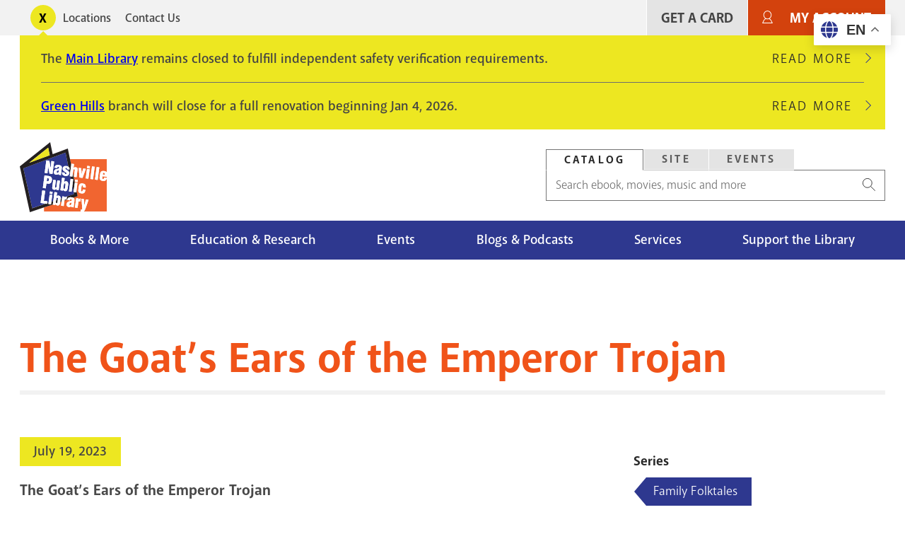

--- FILE ---
content_type: text/html; charset=UTF-8
request_url: https://library.nashville.gov/podcasts/family-folktales/goats-ears-emperor-trojan
body_size: 14815
content:
<!DOCTYPE html>
<html lang="en" dir="ltr" prefix="og: https://ogp.me/ns#">
  <head>
    <meta charset="utf-8" />
<script>var _paq = _paq || [];(function(){var u=(("https:" == document.location.protocol) ? "https://matomo.library.nashville.org/matomo/" : "http://matomo.library.nashville.org/matomo/");_paq.push(["setSiteId", "7"]);_paq.push(["setTrackerUrl", u+"matomo.php"]);_paq.push(["setDoNotTrack", 1]);if (!window.matomo_search_results_active) {_paq.push(["trackPageView"]);}_paq.push(["setIgnoreClasses", ["no-tracking","colorbox"]]);_paq.push(["enableLinkTracking"]);var d=document,g=d.createElement("script"),s=d.getElementsByTagName("script")[0];g.type="text/javascript";g.defer=true;g.async=true;g.src=u+"matomo.js";s.parentNode.insertBefore(g,s);})();</script>
<script>var _mtm = window._mtm = window._mtm || [];_mtm.push({"mtm.startTime": (new Date().getTime()), "event": "mtm.Start"});var d = document, g = d.createElement("script"), s = d.getElementsByTagName("script")[0];g.type = "text/javascript";g.async = true;g.src="https://matomo.library.nashville.org/matomo/js/container_RIfFu3Jw.js";s.parentNode.insertBefore(g, s);</script>
<link rel="canonical" href="https://library.nashville.gov/podcasts/family-folktales/goats-ears-emperor-trojan" />
<meta property="og:site_name" content="Nashville Public Library" />
<meta property="og:url" content="https://library.nashville.gov/podcasts/family-folktales/goats-ears-emperor-trojan" />
<meta property="og:title" content="The Goat’s Ears of the Emperor Trojan" />
<meta name="twitter:site" content="@nowatnpl" />
<meta name="Generator" content="Drupal 11 (https://www.drupal.org)" />
<meta name="MobileOptimized" content="width" />
<meta name="HandheldFriendly" content="true" />
<meta name="viewport" content="width=device-width, initial-scale=1.0" />
<link rel="icon" href="/themes/custom/npl/favicon.ico" type="image/vnd.microsoft.icon" />

    <title>The Goat’s Ears of the Emperor Trojan | Nashville Public Library</title>
    <link rel="stylesheet" media="all" href="/sites/default/files/css/css_-P8Ht_8CGS129R1hmccAzrXUk6fik-N59mGpuDrVt9c.css?delta=0&amp;language=en&amp;theme=npl&amp;include=[base64]" />
<link rel="stylesheet" media="all" href="//cdnjs.cloudflare.com/ajax/libs/font-awesome/6.6.0/css/all.min.css" />
<link rel="stylesheet" media="all" href="/sites/default/files/css/css_eei9B2fy1OkJ18aXyw_1PGwG8q-TLedyjBP8Vb7OuWs.css?delta=2&amp;language=en&amp;theme=npl&amp;include=[base64]" />
<link rel="stylesheet" media="all" href="/sites/default/files/css/css_wLpbf1E1d6z_LrHqJoo3RCFNneZj1Og8jTwLvQBwspU.css?delta=3&amp;language=en&amp;theme=npl&amp;include=[base64]" />
<link rel="stylesheet" media="all" href="//use.typekit.net/cqb1sep.css" />
<link rel="stylesheet" media="all" href="/sites/default/files/css/css_qCvAJ74S2pqF9iabk2kYdqCav8-AIKz8Bl453BQX6jw.css?delta=5&amp;language=en&amp;theme=npl&amp;include=[base64]" />

    <script type="application/json" data-drupal-selector="drupal-settings-json">{"path":{"baseUrl":"\/","pathPrefix":"","currentPath":"node\/2738","currentPathIsAdmin":false,"isFront":false,"currentLanguage":"en"},"pluralDelimiter":"\u0003","suppressDeprecationErrors":true,"gtag":{"tagId":"","consentMode":false,"otherIds":[],"events":[],"additionalConfigInfo":[]},"ajaxPageState":{"libraries":"[base64]","theme":"npl","theme_token":null},"ajaxTrustedUrl":{"form_action_p_pvdeGsVG5zNF_XLGPTvYSKCf43t8qZYSwcfZl2uzM":true},"gtm":{"tagId":null,"settings":{"data_layer":"dataLayer","include_classes":false,"allowlist_classes":"","blocklist_classes":"","include_environment":false,"environment_id":"","environment_token":""},"tagIds":["GTM-5PF5CVT"]},"matomo":{"disableCookies":false,"trackMailto":true},"ckeditorAccordion":{"accordionStyle":{"collapseAll":1,"keepRowsOpen":0,"animateAccordionOpenAndClose":1,"openTabsWithHash":0,"allowHtmlInTitles":0}},"audiofieldmediaelement":{"audiofield":{"volume":0.4,"elements":["#mediaelement_player_file-10354-pmfsro2aoawsq71u"]}},"user":{"uid":0,"permissionsHash":"f080741638c27167003c01b26b2656871d7f0247ef8e53d2e55e5ac26b92f9b1"}}</script>
<script src="/sites/default/files/js/js_ifyMbfXuJfUC7CafqR7M625Xvhnh2BNhlcLEmQy6SJI.js?scope=header&amp;delta=0&amp;language=en&amp;theme=npl&amp;include=eJxdjFsOAyEIRTdkdUmGKlpagUZoMsuvk0kmnf7cx-EG-FTSRjhqgjNGxkqAAxnFQ3mt5jozlKJzbSSdKbap4ig1dNU-MDv01Jf89whP2K6QA4MrazosiDo1KuDrb2Y0g47pF8ZKxmQW5D0uh9tdtx1mQ5jlkQ7b6RcajFcC"></script>
<script src="/modules/contrib/google_tag/js/gtag.js?t98heg"></script>
<script src="/modules/contrib/google_tag/js/gtm.js?t98heg"></script>

  </head>
  <body>
    <div class="body-clip">
      <a href="#main-content" class="visually-hidden focusable">
        Skip to main content
      </a>
      <noscript><iframe src="https://www.googletagmanager.com/ns.html?id=GTM-5PF5CVT"
                  height="0" width="0" style="display:none;visibility:hidden"></iframe></noscript>

        <div class="dialog-off-canvas-main-canvas" data-off-canvas-main-canvas>
    

 <header id="header">
            
  
    <div id="utility">
      <div class="l--constrained clearfix">
        <div id="alert">
          

<div  id="block-alert-notification-messages" class="block">
  
    
      
  

    
    
      
                
  <div class="notification-box display-toggle">
    <button id="npl-notification-message-button" class="message-toggle"><span class="visually-hidden">Toggle alerts</span></button>
    <div class="messages messages--closed">
                                                  <div class="messages__message">
            <div class="content">
<div class="message message--type-site-alert" data-message-id="174">
    <div class="message__content">
    

            <div class="text-long"><p>The <a href="/locations/main-library">Main Library</a> remains closed to fulfill independent safety verification requirements.</p></div>
      
  </div>
  </div>
</div>
                          <div class="read-more">
                <a href="/notification/174" class="link link--link-secondary">
                  Read More <span class="visually-hidden">about The Main Library remains closed to fulfill independent safety verification requirements.</span>
                </a>
              </div>
                      </div>
                                                    <div class="messages__message messages__message--last">
            <div class="content">
<div class="message message--type-site-alert" data-message-id="190">
    <div class="message__content">
    

            <div class="text-long"><p><a href="https://library.nashville.gov/locations/green-hills">Green Hills</a> branch will close for a full renovation beginning Jan 4, 2026.</p></div>
      
  </div>
  </div>
</div>
                          <div class="read-more">
                <a href="/notification/190" class="link link--link-secondary">
                  Read More <span class="visually-hidden">about Green Hills branch will close for a full renovation beginning Jan 4, 2026.</span>
                </a>
              </div>
                      </div>
                  </div>
  </div>

  </div>

        </div>
          <nav role="navigation" aria-labelledby="block-utility-menu" id="block-utility">
            
  <h2 class="visually-hidden" id="block-utility-menu">Utility</h2>
  

        
  
    
                          
        
<ul  block="block-utility" class="utility-menu">
                      

<li  class="utility-menu__item">
          <a
   class="utility-menu__link"
      href="/locations"
  >
      Locations
  </a>
      </li>
                    

<li  class="utility-menu__item">
          <a
   class="utility-menu__link"
      href="/contact-us"
  >
      Contact Us
  </a>
      </li>
              </ul>
  


  </nav>

          
          <nav role="navigation" aria-labelledby="block-useraccountmenu-menu" id="block-useraccountmenu">
            
  <h2 class="visually-hidden" id="block-useraccountmenu-menu">User account menu</h2>
  

        <div id="account-menu" class="account-nav">
  
    
                          
        
<ul  block="block-useraccountmenu" class="account-menu inline-menu">
                      

<li  class="account-menu inline-menu__item">
          <a
   class="account-menu inline-menu__link"
      href="/get-card"
  >
      Get A Card
  </a>
      </li>
                    

<li  class="account-menu inline-menu__item">
          <a
   class="account-menu inline-menu__link"
      href="https://catalog.library.nashville.org/MyAccount/Home"
  >
      My Account
  </a>
      </li>
              </ul>
  

</div>


  </nav>

      </div>
    </div>

    <div class="block-content block-content alerts-content is-collapsed">
      <div class="l--constrained">
      </div>
    </div>

    <div class="l--constrained clearfix utilities">
      <div id="branding">
        <h1 class="logo">
      <a href="/" title="Home" rel="home"><span class="cg"><img src="/themes/custom/npl/logo.svg" alt="Home" />
</span></a>
  </h1>



      </div>
      <div class="utilities__aside">
        

<div  id="block-searchbox" class="block search-box">
  
    
      
<div  block="block-searchbox">
  <div >

    <div id="tabs">
      <ul class="nav--tabs no-bullets nav-inline">
                  <li>
            <a data-tabby-default href="#catalog">
              Catalog
            </a>
          </li>
                  <li>
            <a  href="#site">
              Site
            </a>
          </li>
                  <li>
            <a  href="#event">
              Events
            </a>
          </li>
              </ul>

              <div class="tab-content" id="catalog"><form class="npl-search-form-catalog" data-drupal-selector="npl-search-form-catalog" action="/podcasts/family-folktales/goats-ears-emperor-trojan" method="post" id="npl-search-form-catalog" accept-charset="UTF-8">
  <div class="js-form-item form-item">
        <input placeholder="Search ebook, movies, music and more" data-drupal-selector="edit-keyword" type="text" id="edit-keyword" name="keyword" value="" size="60" maxlength="128" class="form-text form-item__textfield" />

        </div>
<input data-drupal-selector="edit-search" type="submit" id="edit-search" name="search" value="Search" class="button js-form-submit form-submit form-item__textfield" />
<input autocomplete="off" data-drupal-selector="form-bqnrxskyhhnwhxqfitql5bkh0-02-fwu3fnrh6-eqca" type="hidden" name="form_build_id" value="form-BqNrxSKYHhNwhXqFITQL5BKh0_02-fwu3FNRh6_EQcA" class="form-item__textfield" />
<input data-drupal-selector="edit-npl-search-form-catalog" type="hidden" name="form_id" value="npl_search_form_catalog" class="form-item__textfield" />

</form>
</div>
              <div class="tab-content" id="site"><form class="npl-search-form-site" data-drupal-selector="npl-search-form-site" action="/podcasts/family-folktales/goats-ears-emperor-trojan" method="post" id="npl-search-form-site" accept-charset="UTF-8">
  <div class="js-form-item form-item">
        <input placeholder="Search entire site" data-drupal-selector="edit-keyword" type="text" id="edit-keyword--2" name="keyword" value="" size="60" maxlength="128" class="form-text required form-item__textfield" required="required" />

        </div>
<input data-drupal-selector="edit-search" type="submit" id="edit-search--2" name="search--2" value="Search" class="button js-form-submit form-submit form-item__textfield" />
<input autocomplete="off" data-drupal-selector="form-bcnney65psenwmbmmmc57hymekautpnpsqnfga5pfvu" type="hidden" name="form_build_id" value="form-BcnNey65pSeNwMbMMMc57HyMekaUtPnpSQNFGa5PFvU" class="form-item__textfield" />
<input data-drupal-selector="edit-npl-search-form-site" type="hidden" name="form_id" value="npl_search_form_site" class="form-item__textfield" />

</form>
</div>
              <div class="tab-content" id="event"><form class="npl-search-form-event" data-drupal-selector="npl-search-form-event" action="/podcasts/family-folktales/goats-ears-emperor-trojan" method="post" id="npl-search-form-event" accept-charset="UTF-8">
  <div class="js-form-item form-item">
        <input placeholder="Search events" data-drupal-selector="edit-keyword" type="text" id="edit-keyword--3" name="keyword" value="" size="60" maxlength="128" class="form-text required form-item__textfield" required="required" />

        </div>
<input data-drupal-selector="edit-search" type="submit" id="edit-search--3" name="search--3" value="Search" class="button js-form-submit form-submit form-item__textfield" />
<input autocomplete="off" data-drupal-selector="form-qvmytao3grnp8wrejpwe0gxkcxku8qiw9k5qfn07bh8" type="hidden" name="form_build_id" value="form-qVMyTao3gRnP8WreJPWE0gXkCxKu8Qiw9K5Qfn07BH8" class="form-item__textfield" />
<input data-drupal-selector="edit-npl-search-form-event" type="hidden" name="form_id" value="npl_search_form_event" class="form-item__textfield" />

</form>
</div>
          </div>

  </div>
</div>




  </div>

      </div>
    </div>



              <div class="clearfix" id="navigation">
        <div class="l--constrained">
            <div>
    
  
<div id="block-npl-main-menu">


  <button class="menu-toggle toggle" aria-expanded="false" aria-controls="block-npl-main-menu"><i class="menu-toggle-icon"><span></span></i> Menu</button>
  <div class="block__content">
    
<nav >
  <div id="main-nav" class="main-nav">
    
    
                          
        
<ul  block="block-npl-main-menu" class="main-menu">
                      

<li  class="main-menu__item">
          <a
   class="main-menu__link"
      href="/books-more"
  >
      Books &amp; More
  </a>
      </li>
                    

<li  class="main-menu__item">
          <a
   class="main-menu__link"
      href="/research"
  >
      Education &amp; Research
  </a>
      </li>
                    

<li  class="main-menu__item">
          <a
   class="main-menu__link"
      href="/events"
  >
      Events
  </a>
      </li>
                    

<li  class="main-menu__item">
          <a
   class="main-menu__link"
      href="/blogs-podcasts"
  >
      Blogs &amp; Podcasts
  </a>
      </li>
                    

<li  class="main-menu__item">
          <a
   class="main-menu__link"
      href="/services"
  >
      Services
  </a>
      </li>
                    

<li  class="main-menu__item">
          <a
   class="main-menu__link"
      href="/support"
  >
      Support the Library
  </a>
      </li>
              </ul>
  

  </div>
</nav>

  </div>
</div>

  </div>

        </div>

        <div class="nav--mega-wrapper" aria-hidden="true">
          <div class="nav--mega-inner l--constrained">
          <button class="mega-back">Back</button>

                      <div id="mega-1" class="nav--mega" data-index="0">
                <div>
    <nav role="navigation" aria-labelledby="block-mainnavigation-2-menu" id="block-mainnavigation-2">
            
  <h2 class="visually-hidden" id="block-mainnavigation-2-menu">Books Movies &amp; Music</h2>
  

        
    
                          
        
<ul  block="block-mainnavigation-2" class="menu">
                        

<li  class="menu__item menu__item--with-sub">
          <span
   class="menu__link menu__link--with-sub"
    >
      Audiences
  </span>
              
                                    
        
<ul  class="menu menu--sub menu--sub-1">
                        

<li  class="menu__item menu__item--sub menu__item--sub-1">
          <a
   class="menu__link menu__link--sub menu__link--sub-1"
      href="/books-more/children"
  >
      Children
  </a>
      </li>
                      

<li  class="menu__item menu__item--sub menu__item--sub-1">
          <a
   class="menu__link menu__link--sub menu__link--sub-1"
      href="/books-more/teens"
  >
      Teens
  </a>
      </li>
                      

<li  class="menu__item menu__item--sub menu__item--sub-1">
          <a
   class="menu__link menu__link--sub menu__link--sub-1"
      href="/books-more"
  >
      Adults
  </a>
      </li>
              </ul>
  
      </li>
                      

<li  class="menu__item menu__item--with-sub">
          <span
   class="menu__link menu__link--with-sub"
    >
      Browse the Catalog
  </span>
              
                                    
        
<ul  class="menu menu--sub menu--sub-1">
                        

<li  class="menu__item menu__item--sub menu__item--sub-1">
          <a
   class="menu__link menu__link--sub menu__link--sub-1"
      href="https://catalog.library.nashville.org/?browseCategory=fiction_everyone"
  >
      Fiction
  </a>
      </li>
                      

<li  class="menu__item menu__item--sub menu__item--sub-1">
          <a
   class="menu__link menu__link--sub menu__link--sub-1"
      href="https://catalog.library.nashville.org/?browseCategory=nonfiction_everyone"
  >
      Nonfiction
  </a>
      </li>
                      

<li  class="menu__item menu__item--sub menu__item--sub-1">
          <a
   class="menu__link menu__link--sub menu__link--sub-1"
      href="https://catalog.library.nashville.org/?browseCategory=movies___tv_everyone"
  >
      Movies &amp; TV
  </a>
      </li>
                      

<li  class="menu__item menu__item--sub menu__item--sub-1">
          <a
   class="menu__link menu__link--sub menu__link--sub-1"
      href="https://catalog.library.nashville.org/?browseCategory=catalog_emagazinesod"
  >
      Magazines
  </a>
      </li>
                      

<li  class="menu__item menu__item--sub menu__item--sub-1">
          <a
   class="menu__link menu__link--sub menu__link--sub-1"
      href="https://catalog.library.nashville.org/?browseCategory=on_order_format_breakdown"
  >
      On Order
  </a>
      </li>
                      

<li  class="menu__item menu__item--sub menu__item--sub-1">
          <a
   class="menu__link menu__link--sub menu__link--sub-1"
      href="https://catalog.library.nashville.org/"
  >
      View All
  </a>
      </li>
              </ul>
  
      </li>
                      

<li  class="menu__item menu__item--with-sub">
          <span
   class="menu__link menu__link--with-sub"
    >
      Downloads &amp; Streaming
  </span>
              
                                    
        
<ul  class="menu menu--sub menu--sub-1">
                        

<li  class="menu__item menu__item--sub menu__item--sub-1">
          <a
   class="menu__link menu__link--sub menu__link--sub-1"
      href="https://nashvillepubliclibrarytnfulllibrary.librarypass.com/"
  >
      Comics Plus
  </a>
      </li>
                      

<li  class="menu__item menu__item--sub menu__item--sub-1">
          <a
   class="menu__link menu__link--sub menu__link--sub-1"
      href="https://www.hoopladigital.com/"
  >
      Hoopla
  </a>
      </li>
                      

<li  class="menu__item menu__item--sub menu__item--sub-1">
          <a
   class="menu__link menu__link--sub menu__link--sub-1"
      href="/research/databases/kanopy"
  >
      Kanopy
  </a>
      </li>
                      

<li  class="menu__item menu__item--sub menu__item--sub-1">
          <a
   class="menu__link menu__link--sub menu__link--sub-1"
      href="/research/databases/new-york-times-online"
  >
      NYTimes Online
  </a>
      </li>
                      

<li  class="menu__item menu__item--sub menu__item--sub-1">
          <a
   class="menu__link menu__link--sub menu__link--sub-1"
      href="https://nashville.overdrive.com/"
  >
      Libby, by OverDrive
  </a>
      </li>
                      

<li  class="menu__item menu__item--sub menu__item--sub-1">
          <a
   class="menu__link menu__link--sub menu__link--sub-1"
      href="/research/databases/pressreader"
  >
      PressReader
  </a>
      </li>
                      

<li  class="menu__item menu__item--sub menu__item--sub-1">
          <a
   class="menu__link menu__link--sub menu__link--sub-1"
      href="/research/databases/downloads-and-streaming"
  >
      View All
  </a>
      </li>
              </ul>
  
      </li>
              </ul>
  


  </nav>
<div  id="block-megamenupromobooksmoviesmusic" class="mega-promo">
  
  
      <div class="mega-promo__content">
              <a class="mega-promo__image" href="https://login.librarypass.com/?library=nashvillepubliclibrarytnfulllibrary&amp;domain=librarypass.com">
        


            <div><article>
  
      


            <div>  <img loading="lazy" src="/sites/default/files/images/original/Comics-Plus_0.jpg" width="600" height="402" alt="" />

</div>
      
  </article>
</div>
      
        </a>
                    <a class="mega-promo__link" href="https://login.librarypass.com/?library=nashvillepubliclibrarytnfulllibrary&amp;domain=librarypass.com">
          


            <div>20K Comics. No waiting.</div>
      
        </a>
          </div>
  </div>

  </div>

            </div>
          
                      <div id="mega-2" class="nav--mega" data-index="1">
                <div>
    <nav role="navigation" aria-labelledby="block-mainnavigation-3-menu" id="block-mainnavigation-3">
            
  <h2 class="visually-hidden" id="block-mainnavigation-3-menu">Education &amp; Research</h2>
  

        
    
                          
        
<ul  block="block-mainnavigation-3" class="menu">
                        

<li  class="menu__item menu__item--with-sub">
          <span
   class="menu__link menu__link--with-sub"
    >
      Databases
  </span>
              
                                    
        
<ul  class="menu menu--sub menu--sub-1">
                        

<li  class="menu__item menu__item--sub menu__item--sub-1">
          <a
   class="menu__link menu__link--sub menu__link--sub-1"
      href="/research/databases"
  >
      Databases A-Z
  </a>
      </li>
                      

<li  class="menu__item menu__item--sub menu__item--sub-1">
          <a
   class="menu__link menu__link--sub menu__link--sub-1"
      href="/research/databases/consumer-reports"
  >
      Consumer Reports
  </a>
      </li>
                      

<li  class="menu__item menu__item--sub menu__item--sub-1">
          <a
   class="menu__link menu__link--sub menu__link--sub-1"
      href="https://nashville.contentdm.oclc.org/"
  >
      NPL Digital Collections
  </a>
      </li>
                      

<li  class="menu__item menu__item--sub menu__item--sub-1">
          <a
   class="menu__link menu__link--sub menu__link--sub-1"
      href="/research/databases/value-line-investment-survey"
  >
      Value Line
  </a>
      </li>
                      

<li  class="menu__item menu__item--sub menu__item--sub-1">
          <a
   class="menu__link menu__link--sub menu__link--sub-1"
      href="/research/databases"
  >
      View All
  </a>
      </li>
              </ul>
  
      </li>
                      

<li  class="menu__item menu__item--with-sub">
          <span
   class="menu__link menu__link--with-sub"
    >
      Research &amp; Learning
  </span>
              
                                    
        
<ul  class="menu menu--sub menu--sub-1">
                        

<li  class="menu__item menu__item--sub menu__item--sub-1">
          <a
   class="menu__link menu__link--sub menu__link--sub-1"
      href="/research/special-collections"
  >
      Special Collections
  </a>
      </li>
                      

<li  class="menu__item menu__item--sub menu__item--sub-1">
          <a
   class="menu__link menu__link--sub menu__link--sub-1"
      href="/metro-archives"
  >
      Metro Archives
  </a>
      </li>
                      

<li  class="menu__item menu__item--sub menu__item--sub-1">
          <a
   class="menu__link menu__link--sub menu__link--sub-1"
      href="/research/civil-rights-room"
  >
      Civil Rights Room
  </a>
      </li>
                      

<li  class="menu__item menu__item--sub menu__item--sub-1">
          <a
   class="menu__link menu__link--sub menu__link--sub-1"
      href="/research/votes-for-women"
  >
      Votes for Women Room
  </a>
      </li>
                      

<li  class="menu__item menu__item--sub menu__item--sub-1">
          <a
   class="menu__link menu__link--sub menu__link--sub-1"
      href="https://nashville.illiad.oclc.org/illiad/"
  >
      Interlibrary Loan
  </a>
      </li>
                      

<li  class="menu__item menu__item--sub menu__item--sub-1">
          <a
   class="menu__link menu__link--sub menu__link--sub-1"
      href="/research/genealogy"
  >
      Genealogy
  </a>
      </li>
                      

<li  class="menu__item menu__item--sub menu__item--sub-1">
          <a
   class="menu__link menu__link--sub menu__link--sub-1"
      href="/tours"
  >
      Tours and School Visits
  </a>
      </li>
              </ul>
  
      </li>
                      

<li  class="menu__item menu__item--with-sub">
          <span
   class="menu__link menu__link--with-sub"
    >
      Education Services
  </span>
              
                                    
        
<ul  class="menu menu--sub menu--sub-1">
                        

<li  class="menu__item menu__item--sub menu__item--sub-1">
          <a
   class="menu__link menu__link--sub menu__link--sub-1"
      href="/adult-literacy"
  >
      Adult Literacy
  </a>
      </li>
                      

<li  class="menu__item menu__item--sub menu__item--sub-1">
          <a
   class="menu__link menu__link--sub menu__link--sub-1"
      href="/bringing-books-life"
  >
      Bringing Books to Life
  </a>
      </li>
                      

<li  class="menu__item menu__item--sub menu__item--sub-1">
          <a
   class="menu__link menu__link--sub menu__link--sub-1"
      href="https://limitlesslibraries.nashville.gov/"
  >
      Limitless Libraries
  </a>
      </li>
                      

<li  class="menu__item menu__item--sub menu__item--sub-1">
          <a
   class="menu__link menu__link--sub menu__link--sub-1"
      href="/new-computer-users"
  >
      New Computer Users
  </a>
      </li>
                      

<li  class="menu__item menu__item--sub menu__item--sub-1">
          <a
   class="menu__link menu__link--sub menu__link--sub-1"
      href="/events/studio-npl"
  >
      Studio NPL
  </a>
      </li>
                      

<li  class="menu__item menu__item--sub menu__item--sub-1">
          <a
   class="menu__link menu__link--sub menu__link--sub-1"
      href="/services#education-services"
  >
      View All
  </a>
      </li>
              </ul>
  
      </li>
              </ul>
  


  </nav>
<div  id="block-megamenupromoeducationandresearch" class="mega-promo">
  
  
      <div class="mega-promo__content">
              <a class="mega-promo__image" href="https://bit.ly/NPL-digital-collections">
        


            <div><article>
  
      


            <div>  <img loading="lazy" src="/sites/default/files/images/original/DigitalCollections_Postcard2.jpg" width="600" height="402" alt="" />

</div>
      
  </article>
</div>
      
        </a>
                    <a class="mega-promo__link" href="https://bit.ly/NPL-digital-collections">
          


            <div>Explore NPL&#039;s Digital Collections.</div>
      
        </a>
          </div>
  </div>

  </div>

            </div>
                                <div id="mega-3" class="nav--mega" data-index="2">
                <div>
    <nav role="navigation" aria-labelledby="block-mainnavigation-4-menu" id="block-mainnavigation-4">
            
  <h2 class="visually-hidden" id="block-mainnavigation-4-menu">Events</h2>
  

        
    
                          
        
<ul  block="block-mainnavigation-4" class="menu">
                        

<li  class="menu__item menu__item--with-sub">
          <span
   class="menu__link menu__link--with-sub"
    >
      Events Calendar
  </span>
              
                                    
        
<ul  class="menu menu--sub menu--sub-1">
                        

<li  class="menu__item menu__item--sub menu__item--sub-1">
          <a
   class="menu__link menu__link--sub menu__link--sub-1"
      href="https://events.library.nashville.org/"
  >
      Calendar
  </a>
      </li>
                      

<li  class="menu__item menu__item--sub menu__item--sub-1">
          <a
   class="menu__link menu__link--sub menu__link--sub-1"
      href="http://bit.ly/npl-adults-calendar"
  >
      Adults
  </a>
      </li>
                      

<li  class="menu__item menu__item--sub menu__item--sub-1">
          <a
   class="menu__link menu__link--sub menu__link--sub-1"
      href="http://bit.ly/npl-teens-calendar"
  >
      Teens
  </a>
      </li>
                      

<li  class="menu__item menu__item--sub menu__item--sub-1">
          <a
   class="menu__link menu__link--sub menu__link--sub-1"
      href="http://bit.ly/npl-kids-calendar"
  >
      Children
  </a>
      </li>
              </ul>
  
      </li>
                      

<li  class="menu__item menu__item--with-sub">
          <span
   class="menu__link menu__link--with-sub"
    >
      Popular Events
  </span>
              
                                    
        
<ul  class="menu menu--sub menu--sub-1">
                        

<li  class="menu__item menu__item--sub menu__item--sub-1">
          <a
   class="menu__link menu__link--sub menu__link--sub-1"
      href="/summerchallenge"
  >
      Summer Challenge
  </a>
      </li>
                      

<li  class="menu__item menu__item--sub menu__item--sub-1">
          <a
   class="menu__link menu__link--sub menu__link--sub-1"
      href="/events/be-well-npl"
  >
      Be Well at NPL
  </a>
      </li>
                      

<li  class="menu__item menu__item--sub menu__item--sub-1">
          <a
   class="menu__link menu__link--sub menu__link--sub-1"
      href="/events/book-clubs"
  >
      Book Clubs
  </a>
      </li>
                      

<li  class="menu__item menu__item--sub menu__item--sub-1">
          <a
   class="menu__link menu__link--sub menu__link--sub-1"
      href="/events/story-time"
  >
      Story Time
  </a>
      </li>
                      

<li  class="menu__item menu__item--sub menu__item--sub-1">
          <a
   class="menu__link menu__link--sub menu__link--sub-1"
      href="/wishing-chair-productions"
  >
      Wishing Chair Productions
  </a>
      </li>
              </ul>
  
      </li>
              </ul>
  


  </nav>
<div  id="block-megamenupromoevents" class="mega-promo">
  
  
      <div class="mega-promo__content">
              <a class="mega-promo__image" href="/events/book-clubs">
        


            <div><article>
  
      


            <div>  <img loading="lazy" src="/sites/default/files/images/original/BookClub_NPL%28Ad%29.jpg" width="600" height="402" alt="" />

</div>
      
  </article>
</div>
      
        </a>
                    <a class="mega-promo__link" href="/events/book-clubs">
          


            <div>Great reads + group chats.</div>
      
        </a>
          </div>
  </div>

  </div>

            </div>
                                <div id="mega-4" class="nav--mega" data-index="3">
                <div>
    <nav role="navigation" aria-labelledby="block-mainnavigation-5-menu" id="block-mainnavigation-5">
            
  <h2 class="visually-hidden" id="block-mainnavigation-5-menu">Blog</h2>
  

        
    
                          
        
<ul  block="block-mainnavigation-5" class="menu">
                        

<li  class="menu__item menu__item--with-sub">
          <span
   class="menu__link menu__link--with-sub"
    >
      Blog Sections
  </span>
              
                                    
        
<ul  class="menu menu--sub menu--sub-1">
                        

<li  class="menu__item menu__item--sub menu__item--sub-1">
          <a
   class="menu__link menu__link--sub menu__link--sub-1"
      href="/blog/section/books-movies-music"
  >
      Books Movies Music Blog
  </a>
      </li>
                      

<li  class="menu__item menu__item--sub menu__item--sub-1">
          <a
   class="menu__link menu__link--sub menu__link--sub-1"
      href="/blog/section/children"
  >
      Children&#039;s Blog
  </a>
      </li>
                      

<li  class="menu__item menu__item--sub menu__item--sub-1">
          <a
   class="menu__link menu__link--sub menu__link--sub-1"
      href="/blog/section/nashville-community-history"
  >
      Nashville &amp; Community History Blog
  </a>
      </li>
              </ul>
  
      </li>
                      

<li  class="menu__item menu__item--with-sub">
          <span
   class="menu__link menu__link--with-sub"
    >
      Podcasts
  </span>
              
                                    
        
<ul  class="menu menu--sub menu--sub-1">
                        

<li  class="menu__item menu__item--sub menu__item--sub-1">
          <a
   class="menu__link menu__link--sub menu__link--sub-1"
      href="/podcasts/all-things-eerie"
  >
      All Things Eerie
  </a>
      </li>
                      

<li  class="menu__item menu__item--sub menu__item--sub-1">
          <a
   class="menu__link menu__link--sub menu__link--sub-1"
      href="/podcasts/family-folktales"
  >
      Family Folktales
  </a>
      </li>
                      

<li  class="menu__item menu__item--sub menu__item--sub-1">
          <a
   class="menu__link menu__link--sub menu__link--sub-1"
      href="/podcasts/spark"
  >
      The Spark
  </a>
      </li>
                      

<li  class="menu__item menu__item--sub menu__item--sub-1">
          <a
   class="menu__link menu__link--sub menu__link--sub-1"
      href="/podcasts/your-mind-matters"
  >
      Your Mind Matters
  </a>
      </li>
                      

<li  class="menu__item menu__item--sub menu__item--sub-1">
          <a
   class="menu__link menu__link--sub menu__link--sub-1"
      href="/podcasts"
  >
      View All
  </a>
      </li>
              </ul>
  
      </li>
                      

<li  class="menu__item menu__item--with-sub">
          <span
   class="menu__link menu__link--with-sub"
    >
      Recorded Events on YouTube
  </span>
              
                                    
        
<ul  class="menu menu--sub menu--sub-1">
                        

<li  class="menu__item menu__item--sub menu__item--sub-1">
          <a
   class="menu__link menu__link--sub menu__link--sub-1"
      href="http://bit.ly/nash-reads-recordings"
  >
      Nashville Reads Lectures
  </a>
      </li>
                      

<li  class="menu__item menu__item--sub menu__item--sub-1">
          <a
   class="menu__link menu__link--sub menu__link--sub-1"
      href="http://bit.ly/lit-award-recordings"
  >
      Literary Award Lectures
  </a>
      </li>
                      

<li  class="menu__item menu__item--sub menu__item--sub-1">
          <a
   class="menu__link menu__link--sub menu__link--sub-1"
      href="https://www.youtube.com/user/NashvilleLibrary"
  >
      View All
  </a>
      </li>
              </ul>
  
      </li>
              </ul>
  


  </nav>
<div  id="block-megamenupromoblog" class="mega-promo">
  
  
      <div class="mega-promo__content">
              <a class="mega-promo__image" href="/podcasts/spark">
        


            <div><article>
  
      


            <div>  <img loading="lazy" src="/sites/default/files/images/original/The-Spark.png" width="600" height="402" alt="" />

</div>
      
  </article>
</div>
      
        </a>
                    <a class="mega-promo__link" href="/podcasts/spark">
          


            <div>Chats about creativity with Nashville creators of all kinds.</div>
      
        </a>
          </div>
  </div>

  </div>

            </div>
                                <div id="mega-5" class="nav--mega" data-index="4">
               <div>
    <nav role="navigation" aria-labelledby="block-mainnavigation-6-menu" id="block-mainnavigation-6">
            
  <h2 class="visually-hidden" id="block-mainnavigation-6-menu">Services</h2>
  

        
    
                          
        
<ul  block="block-mainnavigation-6" class="menu">
                        

<li  class="menu__item menu__item--with-sub">
          <span
   class="menu__link menu__link--with-sub"
    >
      Meeting &amp; Event Spaces
  </span>
              
                                    
        
<ul  class="menu menu--sub menu--sub-1">
                        

<li  class="menu__item menu__item--sub menu__item--sub-1">
          <a
   class="menu__link menu__link--sub menu__link--sub-1"
      href="/services/bridgestone-firestone-conference-center"
  >
      Conference Center
  </a>
      </li>
                      

<li  class="menu__item menu__item--sub menu__item--sub-1">
          <a
   class="menu__link menu__link--sub menu__link--sub-1"
      href="/services/meeting-rooms-branch-libraries"
  >
      Meeting Rooms (Branches)
  </a>
      </li>
                      

<li  class="menu__item menu__item--sub menu__item--sub-1">
          <a
   class="menu__link menu__link--sub menu__link--sub-1"
      href="/services/study-rooms-system-wide"
  >
      Study Rooms (System-Wide)
  </a>
      </li>
                      

<li  class="menu__item menu__item--sub menu__item--sub-1">
          <a
   class="menu__link menu__link--sub menu__link--sub-1"
      href="/services/writers-rooms"
  >
      Writer&#039;s Rooms
  </a>
      </li>
              </ul>
  
      </li>
                      

<li  class="menu__item menu__item--with-sub">
          <span
   class="menu__link menu__link--with-sub"
    >
      Services &amp; Amenities
  </span>
              
                                    
        
<ul  class="menu menu--sub menu--sub-1">
                        

<li  class="menu__item menu__item--sub menu__item--sub-1">
          <a
   class="menu__link menu__link--sub menu__link--sub-1"
      href="/services/book-librarian"
  >
      Book a Librarian
  </a>
      </li>
                      

<li  class="menu__item menu__item--sub menu__item--sub-1">
          <a
   class="menu__link menu__link--sub menu__link--sub-1"
      href="https://nashville.illiad.oclc.org/illiad/"
  >
      Interlibrary Loan
  </a>
      </li>
                      

<li  class="menu__item menu__item--sub menu__item--sub-1">
          <a
   class="menu__link menu__link--sub menu__link--sub-1"
      href="/services/library-concierge"
  >
      Library Concierge
  </a>
      </li>
                      

<li  class="menu__item menu__item--sub menu__item--sub-1">
          <a
   class="menu__link menu__link--sub menu__link--sub-1"
      href="/services/notary-service"
  >
      Notary Public
  </a>
      </li>
                      

<li  class="menu__item menu__item--sub menu__item--sub-1">
          <a
   class="menu__link menu__link--sub menu__link--sub-1"
      href="/services/apply-us-passport"
  >
      Passport Applications
  </a>
      </li>
                      

<li  class="menu__item menu__item--sub menu__item--sub-1">
          <a
   class="menu__link menu__link--sub menu__link--sub-1"
      href="/services/mobile-printing-instructions"
  >
      Printing
  </a>
      </li>
                      

<li  class="menu__item menu__item--sub menu__item--sub-1">
          <a
   class="menu__link menu__link--sub menu__link--sub-1"
      href="/services"
  >
      View All
  </a>
      </li>
              </ul>
  
      </li>
                      

<li  class="menu__item menu__item--with-sub">
          <span
   class="menu__link menu__link--with-sub"
    >
      Accessibility
  </span>
              
                                    
        
<ul  class="menu menu--sub menu--sub-1">
                        

<li  class="menu__item menu__item--sub menu__item--sub-1">
          <a
   class="menu__link menu__link--sub menu__link--sub-1"
      href="/services/ada-accommodations"
  >
      ADA Accommodations
  </a>
      </li>
                      

<li  class="menu__item menu__item--sub menu__item--sub-1">
          <a
   class="menu__link menu__link--sub menu__link--sub-1"
      href="https://tndeaflibrary.nashville.gov/"
  >
      Library Services for the Deaf and Hard of Hearing
  </a>
      </li>
                      

<li  class="menu__item menu__item--sub menu__item--sub-1">
          <a
   class="menu__link menu__link--sub menu__link--sub-1"
      href="/nashville-talking-library"
  >
      Nashville Talking Library
  </a>
      </li>
                      

<li  class="menu__item menu__item--sub menu__item--sub-1">
          <a
   class="menu__link menu__link--sub menu__link--sub-1"
      href="/amenities/sensory-room"
  >
      Sensory Rooms
  </a>
      </li>
                      

<li  class="menu__item menu__item--sub menu__item--sub-1">
          <a
   class="menu__link menu__link--sub menu__link--sub-1"
      href="/services/social-stories"
  >
      Social Stories
  </a>
      </li>
              </ul>
  
      </li>
              </ul>
  


  </nav>
<div  id="block-megamenupromoservices" class="mega-promo">
  
  
      <div class="mega-promo__content">
              <a class="mega-promo__image" href="/services/pathway-new-americans">
        


            <div><article>
  
      


            <div>  <img loading="lazy" src="/sites/default/files/images/original/americanflag_0.jpg" width="400" height="250" alt="american flag" />

</div>
      
  </article>
</div>
      
        </a>
                    <a class="mega-promo__link" href="/services/pathway-new-americans">
          


            <div>ESL and U.S. citizenship information is available at all library locations and select community centers.</div>
      
        </a>
          </div>
  </div>

  </div>

            </div>
                                <div id="mega-6" class="nav--mega" data-index="5">
                <div>
    <nav role="navigation" aria-labelledby="block-mainnavigation-7-menu" id="block-mainnavigation-7">
            
  <h2 class="visually-hidden" id="block-mainnavigation-7-menu">Support your library</h2>
  

        
    
                          
        
<ul  block="block-mainnavigation-7" class="menu">
                        

<li  class="menu__item menu__item--with-sub">
          <span
   class="menu__link menu__link--with-sub"
    >
      In the Library
  </span>
              
                                    
        
<ul  class="menu menu--sub menu--sub-1">
                        

<li  class="menu__item menu__item--sub menu__item--sub-1">
          <a
   class="menu__link menu__link--sub menu__link--sub-1"
      href="/support/donate"
  >
      Donate Materials
  </a>
      </li>
                      

<li  class="menu__item menu__item--sub menu__item--sub-1">
          <a
   class="menu__link menu__link--sub menu__link--sub-1"
      href="/support/internships"
  >
      Internships &amp; Library Practicum
  </a>
      </li>
                      

<li  class="menu__item menu__item--sub menu__item--sub-1">
          <a
   class="menu__link menu__link--sub menu__link--sub-1"
      href="/support/volunteer"
  >
      Volunteer
  </a>
      </li>
              </ul>
  
      </li>
                      

<li  class="menu__item menu__item--with-sub">
          <span
   class="menu__link menu__link--with-sub"
    >
      Foundation &amp; Advocacy
  </span>
              
                                    
        
<ul  class="menu menu--sub menu--sub-1">
                        

<li  class="menu__item menu__item--sub menu__item--sub-1">
          <a
   class="menu__link menu__link--sub menu__link--sub-1"
      href="http://nplf.org/"
  >
      Nashville Public Library Foundation
  </a>
      </li>
                      

<li  class="menu__item menu__item--sub menu__item--sub-1">
          <a
   class="menu__link menu__link--sub menu__link--sub-1"
      href="/support/friends"
  >
      Friends of Nashville Public Library
  </a>
      </li>
              </ul>
  
      </li>
              </ul>
  


  </nav>
<div  id="block-megamenupromosupport" class="mega-promo">
  
  
      <div class="mega-promo__content">
              <a class="mega-promo__image" href="/support/volunteer">
        


            <div><article>
  
      


            <div>  <img loading="lazy" src="/sites/default/files/images/original/National-Volunteer-Week.jpg" width="600" height="402" alt="" />

</div>
      
  </article>
</div>
      
        </a>
                    <a class="mega-promo__link" href="/support/volunteer">
          


            <div>Love your library?<br />
Volunteer!</div>
      
        </a>
          </div>
  </div>

  </div>

            </div>
                    </div>
        </div>
      </div>
    
    </header>

      
    
    
    
  
  <main id="main">
    <div id="main-content" class="clearfix l--constrained" tabindex="-1" >

              
      
                <div>
    

<div  id="block-npl-content" class="block">
  
    
      <article dir="ltr" class="podcast-episode" >

  
    <h1 class="page-title">
      <span>The Goat’s Ears of the Emperor Trojan</span>

    </h1>
  

  
  <div>
      <div class="layout layout--twocol-section layout--twocol-section--75-25">

          <div  class="layout__region layout__region--first">
        

<div  class="block">
  
    
      


            <div><time datetime="2023-07-19T12:00:00Z">July 19, 2023</time>
</div>
      
  </div>


<div  class="block">
  
    
      


            <div><article>
  
      


<div>
                    <h2 class="heading--small--bold">The Goat’s Ears of the Emperor Trojan</h2>
            </div>



            <div>

      <div class="audiofield audio-widget">
    <div class="audiofield-player">
      <div class="mediaelementaudio_frame">
        <audio id="mediaelement_player_file-10354-pmfsro2aoawsq71u" preload="auto"  controls>
          <source src="/sites/default/files/audio/podcast/FFT-Goats-Ears-Of-The-Emperor-Trojan.mp3">
          Your browser does not support the audio element.
        </audio>
      </div>
    </div>
  </div>
</div>
      
  </article>
</div>
      
  </div>


<div  class="block">
  
    
      

            <div class="text-long"><p>This story can be found in Andrew Lang’s <a href="https://catalog.library.nashville.org/Record/CARL0000412855?searchId=64775967&amp;recordIndex=1&amp;page=1&amp;referred=resultIndex">Violet Fairy Book</a>.</p>

<p>Hello, and welcome to Family Folktales from the Nashville Public Library. &nbsp;I’m Susan Poulter, a Librarian at the Main Library. &nbsp;Today’s story is THE GOAT’S EARS OF THE EMPEROR TROJAN, a Serbian tale from Andrew Lang’s Violet Fairy Book.</p>

<p>Once upon a time there lived an emperor whose name was Trojan, and he had ears like a goat. Every morning, when he was shaved, he asked if the man saw anything odd about him, and as each fresh barber always replied that the emperor had goat's ears, he was at once ordered to be put to death.</p>

<p><br>
Now after this state of things had lasted a good while, there was hardly a barber left in the town that could shave the emperor, and it came to be the turn of the Master of the Company of Barbers to go up to the palace. But, unluckily, at the very moment that he should have set out, the master fell suddenly ill, and told one of his apprentices that he must go in his stead.</p>

<p><br>
When the youth was taken to the emperor's bedroom, he was asked why he had come and not his master. The young man replied that the master was ill, and there was no one but himself who could be trusted with the honour. The emperor was satisfied with the answer, and sat down, and let a sheet of fine linen be put round him. Directly the young barber began his work, he, like the rest, remarked the goat's ears of the emperor, but when he had finished and the emperor asked his usual question as to whether the youth had noticed anything odd about him, the young man replied calmly, 'No, nothing at all.' This pleased the emperor so much that he gave him twelve ducats, and said, 'Henceforth you shall come every day to shave me.'</p>

<p><br>
So when the apprentice returned home, and the master inquired how he had got on with the emperor, the young man answered, 'Oh, very well, and he says I am to shave him every day, and he has given me these twelve ducats'; but he said nothing about the goat's ears of the emperor.</p>

<p><br>
From this time the apprentice went regularly up to the palace, receiving each morning twelve ducats in payment. But after a while, his secret, which he had carefully kept, burnt within him, and he longed to tell it to somebody. His master saw there was something on his mind, and asked what it was. The youth replied that he had been tormenting himself for some months, and should never feel easy until some one shared his secret.</p>

<p><br>
'Well, trust me,' said the master, 'I will keep it to myself; or, if you do not like to do that, confess it to your pastor, or go into some field outside the town and dig a hole, and, after you have dug it, kneel down and whisper your secret three times into the hole. Then put back the earth and come away.'</p>

<p><br>
The apprentice thought that this seemed the best plan, and that very afternoon went to a meadow outside the town, dug a deep hole, then knelt and whispered to it three times over, 'The Emperor Trojan has goat's ears.' And as he said so a great burden seemed to roll off him, and he shovelled the earth carefully back and ran lightly home.</p>

<p><br>
Weeks passed away, and there sprang up in the hole an elder tree which had three stems, all as straight as poplars. Some shepherds, tending their flocks near by, noticed the tree growing there, and one of them cut down a stem to make flutes of; but, directly he began to play, the flute would do nothing but sing: 'The Emperor Trojan has goat's ears.' Of course, it was not long before the whole town knew of this wonderful flute and what it said; and, at last, the news reached the emperor in his palace. He instantly sent for the apprentice and said to him: 'What have you been saying about me to all my people?'</p>

<p><br>
The culprit tried to defend himself by saying that he had never told anyone what he had noticed; but the emperor, instead of listening, only drew his sword from its sheath, which so frightened the poor fellow that he confessed exactly what he had done, and how he had whispered the truth three times to the earth, and how in that very place an elder tree had sprung up, and flutes had been cut from it, which would only repeat the words he had said. Then the emperor commanded his coach to be made ready, and he took the youth with him, and they drove to the spot, for he wished to see for himself whether the young man's confession was true; but when they reached the place only one stem was left. So the emperor desired his attendants to cut him a flute from the remaining stem, and, when it was ready, he ordered his chamberlain to play on it. But no tune could the chamberlain play, though he was the best flute player about the court--nothing came but the words, 'The Emperor Trojan has goat's ears.' Then the emperor knew that even the earth gave up its secrets, and he granted the young man his life, but he never allowed him to be his barber any more.</p>

<p>That was THE GOAT’S EARS OF THE EMPEROR TROJAN from Andrew Lang’s Violet Fairy Book. &nbsp;Special thanks to Ginger Sands for our theme music; you can find more of Ginger’s music at iTunes or on her website at <a href="https://www.gingersands.com/">www.Gingersands.com</a>. And if you’d like to comment on today’s story, send me an email. &nbsp;I can be reached at susan.poulter@nashville.gov. Thanks for listening.<br>
&nbsp;</p>
</div>
      
  </div>


<div  class="block">
  
    
      
<div class="field field--name-field-subscribe-links field--type-viewfield field--label-hidden">
  
    
        
<div class="field__item field__item-label-hidden">
  
    
      <div class="views-element-container"><div class="js-view-dom-id-0cabec40f4df79609acd1ac06dc6627bd4bb345ba7a3298fc5fd8d8e10d68f30">
  
  
  

      <header>
      <h2>Listen for Free</h2>
    </header>
  
  
  

      <div class="views-row"><div class="views-field views-field-field-apple-podcasts-link"><div class="field-content"><a href="https://podcasts.apple.com/us/podcast/family-folk-tales-podcast/id292366477">Apple Podcasts</a></div></div><div class="views-field views-field-field-pocket-casts-link"><div class="field-content"><a href="https://pca.st/782uhs3g">Pocket Casts</a></div></div><div class="views-field views-field-field-rss-link"><div class="field-content"><a href="https://library.nashville.gov/podcasts/113/feed.xml">RSS</a></div></div><div class="views-field views-field-field-spotify-link"><div class="field-content"><a href="https://open.spotify.com/show/6GhGWzGIP0rLq4ZCGcRZWM">Spotify</a></div></div><div class="views-field views-field-field-tunein-link"><div class="field-content"><a href="https://tunein.com/podcasts/Childrens-Topics--Stories/Family-Folk-Tales-p641277/">TuneIn</a></div></div><div class="views-field views-field-field-youtube-link"><div class="field-content"><a href="https://youtube.com/playlist?list=PLaomJk6LHWwjJNv16CYcE-0m55EnFGnU9&amp;si=H6uGPjZrdR45ad8r">YouTube</a></div></div></div>

    

  
  

  
  
</div>
</div>

  </div>

    </div>

  </div>

      </div>
    
          <div  class="layout__region layout__region--second">
        

<div  class="block">
  
      <h2 class="h2">Series</h2>
    
      <div class="section--tags">
            <div class="tags--secondary--solid"><a href="/podcasts/family-folktales" hreflang="en">Family Folktales</a></div>
      </div>

  </div>

      </div>
    
  </div>

  </div>

</article>

  </div>

  </div>

      
    </div>
  </main>

            <footer class="footer">
  <div class="l--constrained flexbox">
    <img src="/themes/custom/npl/logo.svg" alt="Nashville Public Library Logo" class="footer-logo" />
      <nav role="navigation" aria-labelledby="block-npl-footer-menu" id="block-npl-footer">
            
  <h2 class="visually-hidden" id="block-npl-footer-menu">Footer menu</h2>
  

        <div id="footer-nav" class="footer-nav">
  <nav >
    
    
                          
        
<ul  block="block-npl-footer" class="footer-menu">
                      

<li  class="footer-menu__item">
          <a
   class="footer-menu__link"
      href="/about"
  >
      About
  </a>
      </li>
                    

<li  class="footer-menu__item">
          <a
   class="footer-menu__link"
      href="/contact-us"
  >
      Contact Us
  </a>
      </li>
                    

<li  class="footer-menu__item">
          <a
   class="footer-menu__link"
      href="/press-room"
  >
      Press Room
  </a>
      </li>
                    

<li  class="footer-menu__item">
          <a
   class="footer-menu__link"
      href="/about/privacy-notice"
  >
      Privacy Notice
  </a>
      </li>
                    

<li  class="footer-menu__item">
          <a
   class="footer-menu__link"
      href="/print"
  >
      Print at a Library
  </a>
      </li>
              </ul>
  

  </nav>
</div>

  </nav>


<div  id="block-social" class="block social">
  
    
      <div class="field--text-with-summary">
            <div><p><a class="newsletter" href="/email-newsletter">Newsletter Signup</a></p>
</div>
      </div>


<ul class="social-media-links--platforms platforms inline horizontal">
      <li>
      <a href="https://www.instagram.com/nowatnpl"  target="_blank" >
        <span class='fab fa-instagram fa-2x'></span>
        <span class="visually-hidden">Nashville Public Library's Instagram Account</span>
      </a>

          </li>
      <li>
      <a href="https://www.flickr.com/photos/NashvillePublicLibrary"  target="_blank" >
        <span class='fab fa-flickr fa-2x'></span>
        <span class="visually-hidden">Nashville Public Library's Flickr Account</span>
      </a>

          </li>
      <li>
      <a href="https://x.com/nowatnpl"  target="_blank" >
        <span class='fab fa-x-twitter fa-2x'></span>
        <span class="visually-hidden">Nashville Public Library's X Account</span>
      </a>

          </li>
      <li>
      <a href="https://www.youtube.com/user/NashvilleLibrary"  target="_blank" >
        <span class='fab fa-youtube fa-2x'></span>
        <span class="visually-hidden">Nashville Public Library's Youtube Account</span>
      </a>

          </li>
      <li>
      <a href="https://library.nashville.org/contact-us/find-our-facebook-pages"  target="_blank" >
        <span class='fab fa-facebook fa-2x'></span>
        <span class="visually-hidden">Nashville Public Library's Facebook Account</span>
      </a>

          </li>
  </ul>

  </div>

<div  id="block-npl-gtranslate-2" class="block">
  
    
      
<div class="gtranslate_wrapper"></div><script>window.gtranslateSettings = {"switcher_horizontal_position":"right","switcher_vertical_position":"top","horizontal_position":"inline","vertical_position":"inline","float_switcher_open_direction":"bottom","switcher_open_direction":"bottom","default_language":"en","native_language_names":1,"detect_browser_language":0,"add_new_line":1,"select_language_label":"Select Language","flag_size":24,"flag_style":"2d","globe_size":60,"alt_flags":{"en":"usa"},"wrapper_selector":".gtranslate_wrapper","url_structure":"sub_domain","custom_domains":null,"languages":["en","ar","es","vi","so","my","ku"],"custom_css":"\/* temporarily hide gtranslate language switcher *\/\r\n\/* #block-npl-gtranslate-2 {display:none;}  *\/\r\n\r\n\/* hide flags *\/\r\n.gt_float_switcher .nturl img, .gt_float_switcher .gt-current-lang img {display:none;}\r\n\r\n\/* add blue globe *\/\r\n#gt_float_wrapper .gt_float_switcher .gt-selected {\r\n\tpadding-left: 1.5rem;\r\n\tbackground-image: url('data:image\/svg+xml,<svg xmlns=\"http:\/\/www.w3.org\/2000\/svg\" viewBox=\"0 0 512 512\"><path d=\"M352 256c0 22.2-1.2 43.6-3.3 64H163.3c-2.2-20.4-3.3-41.8-3.3-64s1.2-43.6 3.3-64H348.7c2.2 20.4 3.3 41.8 3.3 64zm28.8-64H503.9c5.3 20.5 8.1 41.9 8.1 64s-2.8 43.5-8.1 64H380.8c2.1-20.6 3.2-42 3.2-64s-1.1-43.4-3.2-64zm112.6-32H376.7c-10-63.9-29.8-117.4-55.3-151.6c78.3 20.7 142 77.5 171.9 151.6zm-149.1 0H167.7c6.1-36.4 15.5-68.6 27-94.7c10.5-23.6 22.2-40.7 33.5-51.5C239.4 3.2 248.7 0 256 0s16.6 3.2 27.8 13.8c11.3 10.8 23 27.9 33.5 51.5c11.6 26 20.9 58.2 27 94.7zm-209 0H18.6C48.6 85.9 112.2 29.1 190.6 8.4C165.1 42.6 145.3 96.1 135.3 160zM8.1 192H131.2c-2.1 20.6-3.2 42-3.2 64s1.1 43.4 3.2 64H8.1C2.8 299.5 0 278.1 0 256s2.8-43.5 8.1-64zM194.7 446.6c-11.6-26-20.9-58.2-27-94.6H344.3c-6.1 36.4-15.5 68.6-27 94.6c-10.5 23.6-22.2 40.7-33.5 51.5C272.6 508.8 263.3 512 256 512s-16.6-3.2-27.8-13.8c-11.3-10.8-23-27.9-33.5-51.5zM135.3 352c10 63.9 29.8 117.4 55.3 151.6C112.2 482.9 48.6 426.1 18.6 352H135.3zm358.1 0c-30 74.1-93.6 130.9-171.9 151.6c25.5-34.2 45.2-87.7 55.3-151.6H493.4z\" style=\"fill:%232e388f\"\/><\/svg>');\r\n\tbackground-size: 24px 24px;\r\n\tbackground-position: left 0.5rem center;\r\n\tbackground-repeat: no-repeat;\r\n}","flags_location":"\/modules\/contrib\/gtranslate\/flags\/"};</script><script>(function(){var js = document.createElement('script');js.setAttribute('src', '/modules/contrib/gtranslate/js/float.js');js.setAttribute('data-gt-orig-url', '/podcasts/family-folktales/goats-ears-emperor-trojan');js.setAttribute('data-gt-orig-domain', 'library.nashville.gov');document.body.appendChild(js);})();</script>
  </div>

  </div>
</footer>

      
  </div>

      
    </div>
    <script src="/core/assets/vendor/jquery/jquery.min.js?v=4.0.0-rc.1"></script>
<script src="/sites/default/files/js/js_QmRP4KdUXhK7IAD73QNivJcVHxgnF9hfhxkIERG7tCk.js?scope=footer&amp;delta=1&amp;language=en&amp;theme=npl&amp;include=eJxdjFsOAyEIRTdkdUmGKlpagUZoMsuvk0kmnf7cx-EG-FTSRjhqgjNGxkqAAxnFQ3mt5jozlKJzbSSdKbap4ig1dNU-MDv01Jf89whP2K6QA4MrazosiDo1KuDrb2Y0g47pF8ZKxmQW5D0uh9tdtx1mQ5jlkQ7b6RcajFcC"></script>
<script src="/modules/contrib/ckeditor_accordion/js/accordion.frontend.min.js?t98heg"></script>
<script src="/sites/default/files/js/js_LvdO9TRYqvNDttQ4-XSiTEu6DOoptO7AhmvtqLzJITg.js?scope=footer&amp;delta=3&amp;language=en&amp;theme=npl&amp;include=eJxdjFsOAyEIRTdkdUmGKlpagUZoMsuvk0kmnf7cx-EG-FTSRjhqgjNGxkqAAxnFQ3mt5jozlKJzbSSdKbap4ig1dNU-MDv01Jf89whP2K6QA4MrazosiDo1KuDrb2Y0g47pF8ZKxmQW5D0uh9tdtx1mQ5jlkQ7b6RcajFcC"></script>
<script src="//cdn.jsdelivr.net/npm/js-cookie@3.0.5/dist/js.cookie.min.js"></script>
<script src="/sites/default/files/js/js_HbXtwkG_YtRHz_w3wf8OixSzrDGkLmlbU3wF2IOQNNI.js?scope=footer&amp;delta=5&amp;language=en&amp;theme=npl&amp;include=eJxdjFsOAyEIRTdkdUmGKlpagUZoMsuvk0kmnf7cx-EG-FTSRjhqgjNGxkqAAxnFQ3mt5jozlKJzbSSdKbap4ig1dNU-MDv01Jf89whP2K6QA4MrazosiDo1KuDrb2Y0g47pF8ZKxmQW5D0uh9tdtx1mQ5jlkQ7b6RcajFcC"></script>

  </body>
</html>
